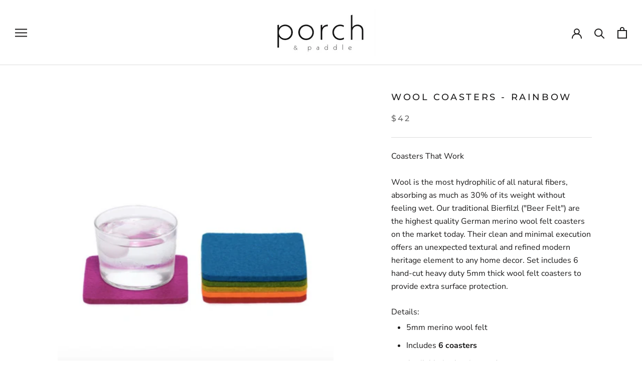

--- FILE ---
content_type: text/javascript
request_url: https://porchandpaddle.com/cdn/shop/t/6/assets/custom.js?v=183944157590872491501627653300
body_size: -639
content:
//# sourceMappingURL=/cdn/shop/t/6/assets/custom.js.map?v=183944157590872491501627653300
